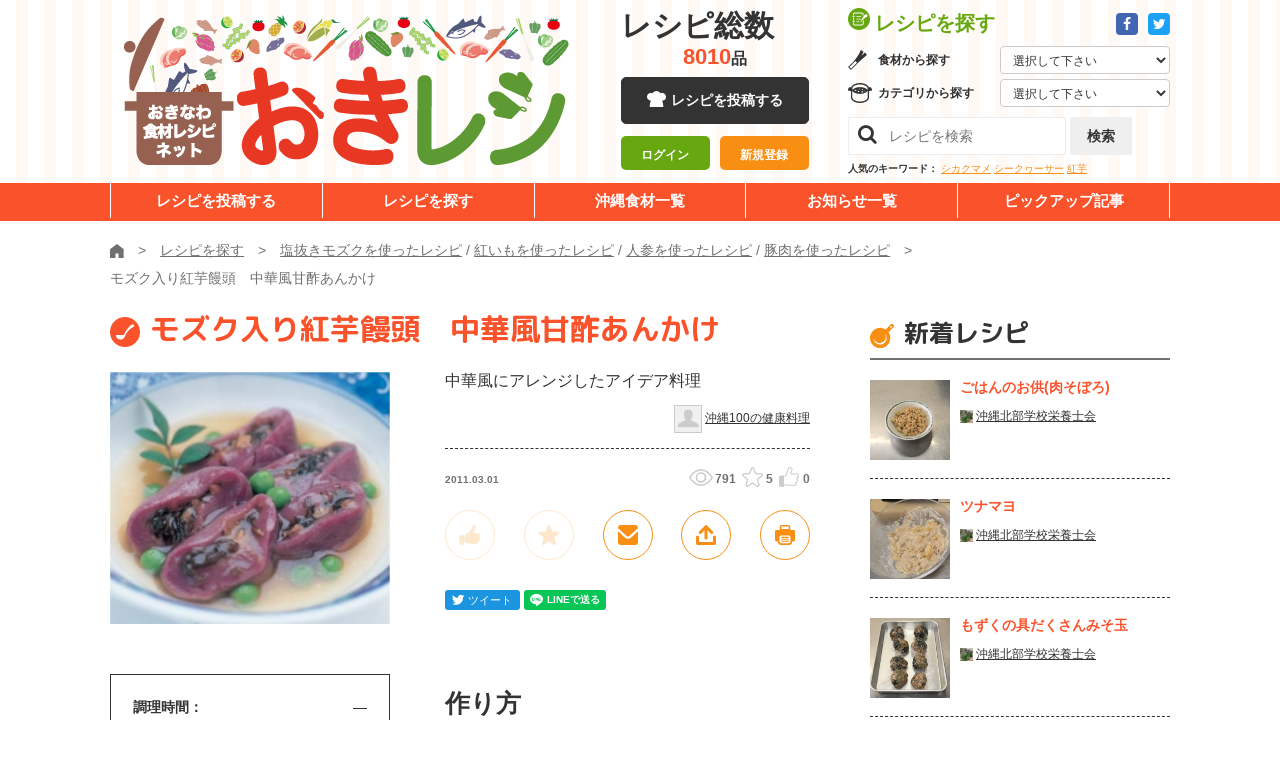

--- FILE ---
content_type: text/html; charset=UTF-8
request_url: https://www.okireci.net/recipe/1212/
body_size: 10640
content:
<!DOCTYPE html><html lang="ja">
  <head>
      <!-- Google Tag Manager -->
  <script>(function(w,d,s,l,i){w[l]=w[l]||[];w[l].push({'gtm.start':
  new Date().getTime(),event:'gtm.js'});var f=d.getElementsByTagName(s)[0],
  j=d.createElement(s),dl=l!='dataLayer'?'&l='+l:'';j.async=true;j.src=
  'https://www.googletagmanager.com/gtm.js?id='+i+dl;f.parentNode.insertBefore(j,f);
  })(window,document,'script','dataLayer','GTM-P964X76');</script>
  <!-- End Google Tag Manager -->
	<meta charset="UTF-8">
	<meta http-equiv="X-UA-Compatible" content="IE=edge">
	<meta name="viewport" content="width=device-width">
    <meta name="robots" content="noarchive" />
    <title>モズク入り紅芋饅頭　中華風甘酢あんかけ - 沖縄料理レシピなら おきレシ</title>        <meta name="description" content="中華風にアレンジしたアイデア料理 / 塩抜きモズク、紅いも、人参、豚肉を使ったレシピ" />
        <meta name="keywords" content="塩抜きモズク,紅いも,もち粉,干し椎茸,人参,たけのこ,豚肉,グリンピース,調味料A,みりん,豆板醤,ごま油,調味料B,鶏ガラスープ,みりん,ごま油,レシピ,沖縄" >
<meta name="twitter:card" content="summary" >
<meta name="twitter:title" content="モズク入り紅芋饅頭　中華風甘酢あんかけ" >
<meta name="twitter:description" content="中華風にアレンジしたアイデア料理 / 塩抜きモズク、紅いも、人参、豚肉を使ったレシピ" >
<meta name="twitter:url" content="https://www.okireci.net/recipe/1212/" >
<meta name="twitter:image" content="https://www.okireci.net/uploads/recipes/0001212/main.jpg" >
<meta name="twitter:site" content="@okireci" >    <meta property="og:type" content="food" />
    <meta property="og:site_name" content="沖縄料理レシピなら おきレシ" />
    <meta property="fb:page_id" content="182425741792185" />
    <meta property="og:image" content="https://www.okireci.net/uploads/recipes/0001212/main.jpg" />
<meta property="og:description" content="中華風にアレンジしたアイデア料理 / 塩抜きモズク、紅いも、人参、豚肉を使ったレシピ" />
    <link rel="alternate" type="application/rss+xml" title="RSS" href="/recipe/rss/" />
    <!--[if lt IE 9]><script src="/js/html5shiv.js"></script><![endif]-->
    <link rel="shortcut icon" href="/favicon.ico" />
    <link href="/css/recipe.css" media="all" rel="stylesheet" type="text/css" >    
	<link href="https://fonts.googleapis.com/css?family=M+PLUS+Rounded+1c:400,700,800&display=swap" rel="stylesheet">
	<link rel="stylesheet" href="/common/css/common.css">
	<link rel="stylesheet" href="/common/fa/css/font-awesome.min.css">

    <script src="//cdn.optimizely.com/js/2436040213.js"></script>

    <script type="text/javascript" src="/js/site.js"></script>

        <!-- in header -->
  </head>
  <body class="">
    <!-- Google Tag Manager (noscript) -->
    <noscript><iframe src="https://www.googletagmanager.com/ns.html?id=GTM-P964X76"
    height="0" width="0" style="display:none;visibility:hidden"></iframe></noscript>
    <!-- End Google Tag Manager (noscript) -->
	    <div class="l-drawer js-drawer">
	<button class="l-drawer__btn js-drawer__btn">
		<span class="l-drawer__btn__bar -b1"></span>
		<span class="l-drawer__btn__bar -b2"></span>
		<span class="l-drawer__btn__bar -b3"></span>
		<strong class="l-drawer__btn__label">メニュー</strong>
	</button>
	<div class="l-drawer__board">
		<nav class="l-drawer__head">
			<div class="l-drawer__head__sns">
				<a href="https://www.facebook.com/okireci" target="_blank" class="a-btn -icon -fb"><i class="fa fa-facebook" aria-label="Facebook"></i></a>
				<a href="https://twitter.com/okireci" target="_blank" class="a-btn -icon -twitter"><i class="fa fa-twitter" aria-label="Twitter"></i></a>
			</div>
			<div class="l-drawer__head__login is-hidden js-user-inactive">
				<div><a href="/mypage/login/#login" class="a-btn -block -size-10 -orange-white-white">ログイン</a></div>
				<div><a href="/mypage/login/#regist" class="a-btn -block -size-10 -white-orange">新規登録</a></div>
			</div>
			<div class="l-drawer__head__user is-hidden js-user-active">				
				<a href="/mypage/" class="l-drawer__head__user__mypage"><strong class="js-user-name"></strong></a>さん
                <a href="/mypage/logout/" class="l-drawer__head__user__logout">ログアウト</a>
			</div>
		</nav>
		<nav class="l-drawer__middle">
			<h2 class="l-drawer__middle__title">レシピを探す</h2>
			<div class="l-drawer__selectbox -gredient">
				<h3>食材から探す</h3>
							<form action="/search/" method="get">
				<select class="l-drawer__selectbox__select js-quicksearch" name="q">
					<option class="">選択して下さい</option>
					<option>ウンチェー</option>
					<option>モロヘイヤ</option>
					<option>サクナ</option>
					<option>レタス</option>
					<option>イーチョーバー</option>
					<option>オオタニワタリ</option>
					<option>クワンソウ</option>
					<option>カラシナ（シマナー）</option>
					<option>チシャナバー</option>
					<option>ニガナ</option>
					<option>ノビル</option>
					<option>ハンダマ</option>
					<option>フーチバー</option>
					<option>ンスナバー</option>
					<option>八重山カズラ</option>
					<option>葉ニンニク</option>
					<option>ミント</option>
					<option>バジル</option>
					<option>セージ</option>
					<option>タイム</option>
					<option>レモングラス</option>
					<option>タラゴン</option>
					<option>ローズマリー</option>
					<option>かぼちゃ</option>
					<option>ゴーヤー</option>
					<option>さやいんげん</option>
					<option>とうがん（シブイ）</option>
					<option>トマト</option>
					<option>ピーマン</option>
					<option>パパイヤ（野菜）</option>
					<option>ヘチマ（ナーべーラー）</option>
					<option>モーウイ</option>
					<option>島カボチャ</option>
					<option>にんじん</option>
					<option>島人参</option>
					<option>島ダイコン</option>
					<option>島らっきょう</option>
					<option>とうもろこし</option>
					<option>オクラ</option>
					<option>さといも（チンヌク）</option>
					<option>じゃがいも</option>
					<option>紅いも</option>
					<option>ヤマン（山いも）</option>
					<option>田芋（ターンム）</option>
					<option>すいか</option>
					<option>牛肉</option>
					<option>豚肉</option>
					<option>ミミガー</option>
					<option>クルマエビ</option>
					<option>グルクン</option>
					<option>アーサ</option>
					<option>もずく（スヌイ）</option>
					<option>海ぶどう</option>
					<option>マグロ</option>
					<option>シークヮーサー</option>
					<option>パインアップル</option>
					<option>パッションフルーツ</option>
					<option>パパイヤ（果物）</option>
					<option>マンゴー</option>
					<option>アセロラ</option>
					<option>アテモヤ</option>
					<option>スターフルーツ</option>
					<option>タンカン</option>
					<option>ドラゴンフルーツ</option>
					<option>びわ</option>
					<option>天草</option>
					<option>青切みかん</option>
					<option>島バナナ</option>
					<option>黒糖</option>
				</select>
            </form>
			</div>
			<div class="l-drawer__selectbox -category">
				<h3>カテゴリから探す</h3>
							<form action="/search/" method="get">
				<select class="l-drawer__selectbox__select js-quicksearch" name="cid">
					<option value="">選択して下さい</option>
					<option value="1">野菜のおかず</option>
					<option value="2">肉のおかず</option>
					<option value="3">魚介のおかず</option>
					<option value="12">チャンプルー</option>
					<option value="4">ごはんもの・カレー</option>
					<option value="5">パスタ・グラタン</option>
					<option value="6">そば・うどん他</option>
					<option value="7">サラダ・しりしりー</option>
					<option value="8">スープ・汁物</option>
					<option value="9">海藻・乾物</option>
					<option value="10">お弁当</option>
					<option value="11">お菓子・デザート</option>
					<option value="13">パン・サンドイッチ</option>
					<option value="14">ドリンク・カクテル</option>
					<option value="15">沖縄料理</option>
				</select>
            </form>
			</div>
			<div class="l-drawer__searchbox">
				<form action="/search/" method="get">
					<input class="l-drawer__searchbox__search" type="search" placeholder="レシピを検索" name="q">
					<button type="submit" class="l-drawer__searchbox__btn a-btn -gray -size-8">検索</button>
				</form>
			</div>
		</nav>
		<a href="/submit/" class="a-btn -black -block -size-12">レシピを投稿する</a>
		<nav class="l-drawer__menu">
			<ul>
				<li><a href="/search/">レシピを探す</a></li>
				<li><a href="/foods/">沖縄食材一覧</a></li>
				<li><a href="/news/">お知らせ一覧</a></li>
				<li><a href="/special/">ビックアップ記事</a></li>
			</ul>
		</nav>
	</div>
</div>
	    <div class="l-wrapper js-wrapper" id="top">
<!-- facebookボタン用ここから -->
<script>(function(d, s, id) {
  var js, fjs = d.getElementsByTagName(s)[0];
  if (d.getElementById(id)) return;
  js = d.createElement(s); js.id = id;
  js.src = "//connect.facebook.net/ja_JP/sdk.js#xfbml=1&version=v2.4&appId=419419162272194";
  fjs.parentNode.insertBefore(js, fjs);
}(document, 'script', 'facebook-jssdk'));</script>
<!-- facebookボタン用ここまで -->

    <div id="fb-root"></div>
<script>(function(d, s, id) {
  var js, fjs = d.getElementsByTagName(s)[0];
  if (d.getElementById(id)) return;
  js = d.createElement(s); js.id = id;
  js.src = "//connect.facebook.net/ja_JP/sdk.js#xfbml=1&version=v2.4&appId=1653860821524702";
  fjs.parentNode.insertBefore(js, fjs);
}(document, 'script', 'facebook-jssdk'));</script>
    <div class="container" id="overwrap">
      <div id="container-inner">

	<header class="l-header js-header">
	<div class="l-unit -bg-stripe">
		<div class="l-header__upper">
			<div class="l-unit__box -sp-pad l-header__upper__box">
				<div class="l-header__unit">
					<div class="l-header__logo"><a href="/"><img src="/common/images/layout/logo.png" alt="おきなわ食材レシピネット 「おきレシ」"></a></div>
					<div class="l-header__mid">
						<div class="l-header__num js-header-num">
							<dl>
								<dt>レシピ総数</dt><dd><strong class="js-total-recipes">-</strong>品</dd>
							</dl>
						</div>
						<a href="/submit/" class="a-btn -black -block -size-9 -icon-cock u-hidden-sp">レシピを投稿する</a>
						<div class="l-header__mid__login is-hidden js-user-inactive">
							<div><a href="/mypage/login/#login" class="a-btn -block -size-7-10 -green-white">ログイン</a></div>
							<div><a href="/mypage/login/#regist" class="a-btn -block -size-7-10 -mandarin-white">新規登録</a></div>
						</div>
						<div class="l-header__mid__user is-hidden js-user-active">
							ようこそ、<br>
                        <a href="/mypage/" class="l-header__mid__user__mypage"><strong class="js-user-name"></strong></a>さん
                        <a href="/mypage/logout/" class="l-header__mid__user__logout">ログアウト</a>
						</div>
					</div>
					<div class="l-header__console">
						<div class="l-header__console__head">
							<h2 class="l-header__console__title">レシピを探す</h2>
							<div class="l-header__console__sns">
								<a href="https://www.facebook.com/okireci" class="a-btn -icon -fb -size-1" target="_blank"><i class="fa fa-facebook" aria-label="Facebook"></i></a>
								<a href="https://twitter.com/okireci" class="a-btn -icon -twitter -size-1" target="_blank"><i class="fa fa-twitter" aria-label="Twitter"></i></a>
							</div>
						</div>
						<div class="l-header__selectbox -gredient">
							<h3>食材から探す</h3>
							<form action="/search/" method="get">
								<select class="l-header__selectbox__select js-quicksearch" name="q">
									<option value="">選択して下さい</option>
									<option>ウンチェー</option>
									<option>モロヘイヤ</option>
									<option>サクナ</option>
									<option>レタス</option>
									<option>イーチョーバー</option>
									<option>オオタニワタリ</option>
									<option>クワンソウ</option>
									<option>カラシナ（シマナー）</option>
									<option>チシャナバー</option>
									<option>ニガナ</option>
									<option>ノビル</option>
									<option>ハンダマ</option>
									<option>フーチバー</option>
									<option>ンスナバー</option>
									<option>八重山カズラ</option>
									<option>葉ニンニク</option>
									<option>ミント</option>
									<option>バジル</option>
									<option>セージ</option>
									<option>タイム</option>
									<option>レモングラス</option>
									<option>タラゴン</option>
									<option>ローズマリー</option>
									<option>かぼちゃ</option>
									<option>ゴーヤー</option>
									<option>さやいんげん</option>
									<option>とうがん（シブイ）</option>
									<option>トマト</option>
									<option>ピーマン</option>
									<option>パパイヤ（野菜）</option>
									<option>ヘチマ（ナーべーラー）</option>
									<option>モーウイ</option>
									<option>島カボチャ</option>
									<option>にんじん</option>
									<option>島人参</option>
									<option>島ダイコン</option>
									<option>島らっきょう</option>
									<option>とうもろこし</option>
									<option>オクラ</option>
									<option>さといも（チンヌク）</option>
									<option>じゃがいも</option>
									<option>紅いも</option>
									<option>ヤマン（山いも）</option>
									<option>田芋（ターンム）</option>
									<option>すいか</option>
									<option>牛肉</option>
									<option>豚肉</option>
									<option>ミミガー</option>
									<option>クルマエビ</option>
									<option>グルクン</option>
									<option>アーサ</option>
									<option>もずく（スヌイ）</option>
									<option>海ぶどう</option>
									<option>マグロ</option>
									<option>シークヮーサー</option>
									<option>パインアップル</option>
									<option>パッションフルーツ</option>
									<option>パパイヤ（果物）</option>
									<option>マンゴー</option>
									<option>アセロラ</option>
									<option>アテモヤ</option>
									<option>スターフルーツ</option>
									<option>タンカン</option>
									<option>ドラゴンフルーツ</option>
									<option>びわ</option>
									<option>天草</option>
									<option>青切みかん</option>
									<option>島バナナ</option>
									<option>黒糖</option>
								</select>
							</form>
						</div>
						<div class="l-header__selectbox -category">
							<h3>カテゴリから探す</h3>
							<form action="/search/" method="get">
								<select class="l-header__selectbox__select js-quicksearch" name="cid">
									<option value="">選択して下さい</option>
									<option value="1">野菜のおかず</option>
									<option value="2">肉のおかず</option>
									<option value="3">魚介のおかず</option>
									<option value="12">チャンプルー</option>
									<option value="4">ごはんもの・カレー</option>
									<option value="5">パスタ・グラタン</option>
									<option value="6">そば・うどん他</option>
									<option value="7">サラダ・しりしりー</option>
									<option value="8">スープ・汁物</option>
									<option value="9">海藻・乾物</option>
									<option value="10">お弁当</option>
									<option value="11">お菓子・デザート</option>
									<option value="13">パン・サンドイッチ</option>
									<option value="14">ドリンク・カクテル</option>
									<option value="15">沖縄料理</option>
								</select>
							</form>
						</div>
						<div class="l-header__searchbox">
							<form action="/search/" method="get">
								<input class="l-header__searchbox__search" name="q" type="search" placeholder="レシピを検索">
								<button type="submit" class="l-header__searchbox__btn a-btn -gray -size-8">検索</button>
							</form>
						</div>
						<dl class="l-header__keywords">
							<dt>人気のキーワード：</dt>
							<dd>
								<a href="/search/?q=%E3%82%B7%E3%82%AB%E3%82%AF%E3%83%9E%E3%83%A1">シカクマメ</a>
								<a href="/search/?q=%E3%82%B7%E3%83%BC%E3%82%AF%E3%83%AE%E3%83%BC%E3%82%B5%E3%83%BC">シークヮーサー</a>
								<a href="/search/?q=%E7%B4%85%E8%8A%8B">紅芋</a>
							</dd>
						</dl>
					</div>
				</div>
			</div>
		</div>
		<nav class="l-header__nav">
			<div class="l-unit__box l-header__nav__box">
				<ul>
					<li><a href="/submit/">レシピを投稿する</a></li>
					<li><a href="/search/">レシピを探す</a></li>
					<li><a href="https://kuwachii-okinawa.com/agri-db/" target="_blank" rel="noopener noreferrer">沖縄食材一覧</a></li>
					<li><a href="/news/">お知らせ一覧</a></li>
					<li><a href="/special/">ピックアップ記事</a></li>
				</ul>
			</div>
		</nav>
	</div>
</header>



	    <div id="fb-root"></div>
<script type="text/javascript">
var recipe_id = 1212;

window.fbAsyncInit = function() {
    FB.init({
      appId:  '370091413058705',
      status: true,
      cookie: true,
      xfbml:  true
    });
};

(function(d){
    var js, id = 'facebook-jssdk', ref = d.getElementsByTagName('script')[0];
    if (d.getElementById(id)) {return;}
    js = d.createElement('script'); js.id = id; js.async = true;
    js.src = "//connect.facebook.net/ja_JP/all.js#xfbml=1&appId=370091413058705";
    ref.parentNode.insertBefore(js, ref);
}(document));
</script>

	<div class="l-unit">
		<div class="l-unit__box -sp-pad">
			<div class="m-breadcrumb">
				<ul itemscope="" itemtype="https://schema.org/BreadcrumbList">
					<li itemprop="itemListElement" itemscope="" itemtype="https://schema.org/ListItem"><a itemprop="item" href="/"><img itemprop="name" content="ホーム" src="/common/images/icons/home.svg" alt="ホーム"></a><meta itemprop="position" content="1"></li>
					<li itemprop="itemListElement" itemscope="" itemtype="https://schema.org/ListItem"><a itemprop="item" href="/search/"><span itemprop="name">レシピを探す</span></a><meta itemprop="position" content="2"></li>
										<li itemprop="itemListElement" itemscope="" itemtype="https://schema.org/ListItem">
														<a itemprop="item" href="/search/?q=%E5%A1%A9%E6%8A%9C%E3%81%8D%E3%83%A2%E3%82%BA%E3%82%AF" itemprop="url"><span itemprop="name">塩抜きモズクを使ったレシピ</span></a>
				 / 										<a itemprop="item" href="/search/?q=%E7%B4%85%E3%81%84%E3%82%82" itemprop="url"><span itemprop="name">紅いもを使ったレシピ</span></a>
				 / 										<a itemprop="item" href="/search/?q=%E4%BA%BA%E5%8F%82" itemprop="url"><span itemprop="name">人参を使ったレシピ</span></a>
				 / 										<a itemprop="item" href="/search/?q=%E8%B1%9A%E8%82%89" itemprop="url"><span itemprop="name">豚肉を使ったレシピ</span></a>
													<meta itemprop="position" content="3">
					</li>
									<li itemprop="itemListElement" itemscope="" itemtype="https://schema.org/ListItem" class="active"><span itemprop="name">モズク入り紅芋饅頭　中華風甘酢あんかけ</span><meta itemprop="position" content="4"></li>
				</ul>
			</div>
		</div>
	</div>
	<div class="l-unit">
		<div class="l-unit__box -has-2col -sp-pad">
			<div itemscope itemtype="http://data-vocabulary.org/Recipe" class="l-unit__main">
				
				<div class="m-recipebox -detail">
					<date class="m-recipebox__date u-hidden-pc">2011.03.01</date>
					<h1 itemprop="name" class="m-recipebox__title a-heading -type-01 -orange -icon-otama -left -small">モズク入り紅芋饅頭　中華風甘酢あんかけ					</h1>
					 
											 
    
										
					<div class="m-recipebox__main">
						
						
						
						<div class="m-recipebox__thumb"><img src="/uploads/recipes/0001212/main.jpg" width="300" height="270" alt="モズク入り紅芋饅頭　中華風甘酢あんかけ" itemprop="photo" /></div>
						<div class="m-recipebox__cont">
							<p class="m-recipebox__desc" itemprop="summary">中華風にアレンジしたアイデア料理</p>
							<div class="m-recipebox__user">
								<img src="/img/noicon28x28.png" class="m-recipebox__user__icon">
								<a href="/mypage/index/id/63" class="m-card__user__link" itemprop="author" content="沖縄100の健康料理">沖縄100の健康料理</a>
							</div>
							
							<div class="m-recipebox__metabox">
								<date class="m-recipebox__date u-hidden-sp">2011.03.01</date>
								<div class="m-recipebox__meta">
									<div class="m-scores -type-02">
										<div class="m-scores__score -view">791</div>
										<div class="m-scores__score -star js-recipe-fav-count">5</div>
										<div class="m-scores__score -like js-recipe-joto-count">0</div>
									</div>
								</div>
							</div>
							
	
							
							<div class="m-recipebox__menu">
								<button class="m-recipebox__item js-recipe-joto js-tooltip " id="btn-joto" rel="tooltip" data-title="じょーとー！" data-toggle="button" disabled="disabled"><img src="/common/images/icons/recipe_good.svg" alt=""></button>
								<button class="m-recipebox__item js-recipe-fav js-tooltip " id="btn-favorite" rel="tooltip" data-title="お気に入り" data-toggle="button" disabled="disabled"><img src="/common/images/icons/recipe_star.svg" alt=""></button>
								<a class="m-recipebox__item js-modal-open js-tooltip" href="#form-mail" data-title="このレシピをメールで送る"><img src="/common/images/icons/recipe_mail.svg" alt=""></a>
								<a class="m-recipebox__item js-modal-open js-tooltip" href="#embed" data-title="共有する"><img src="/common/images/icons/recipe_share.svg" alt="共有する"></a>
								<button class="m-recipebox__item js-recipe-print js-tooltip" data-title="印刷する"><img src="/common/images/icons/recipe_print.svg" alt="印刷する"></button>
							</div>
							<div class="m-recipebox__sns">
								<div class="m-recipebox__sns__item">
									<iframe id="twitter-widget-0" scrolling="no" frameborder="0" allowtransparency="true" class="twitter-share-button twitter-share-button-rendered twitter-tweet-button" style="position: static; visibility: visible; width: 75px; height: 20px;" title="Twitter Tweet Button" src="https://platform.twitter.com/widgets/tweet_button.097c1f5038f9e8a0d62a39a892838d66.ja.html#dnt=false&amp;id=twitter-widget-0&amp;lang=ja&amp;original_referer="></iframe>
									<script async="" src="https://platform.twitter.com/widgets.js" charset="utf-8"></script>
								</div>
								<div class="m-recipebox__sns__item">
									<div class="fb-like fb_iframe_widget" data-width="" data-layout="button_count" data-action="like" data-size="small" data-show-faces="true" data-share="true" fb-xfbml-state="rendered" fb-iframe-plugin-query="action=like&amp;app_id=370091413058705&amp;container_width=0&amp;href=https%3A%2F%2Fdevelopers.facebook.com%2Fdocs%2Fplugins%2F&amp;layout=button_count&amp;locale=ja_JP&amp;sdk=joey&amp;share=true&amp;show_faces=true&amp;size=small"><span style="vertical-align: bottom; width: 153px; height: 20px;"><iframe name="f2b6e4aa0861f68" width="1000px" height="1000px" title="fb:like Facebook Social Plugin" frameborder="0" allowtransparency="true" allowfullscreen="true" scrolling="no" allow="encrypted-media" src="https://www.facebook.com/v4.0/plugins/like.php?action=like&amp;app_id=370091413058705&amp;channel=https%3A%2F%2Fstaticxx.facebook.com%2Fconnect%2Fxd_arbiter.php%3Fversion%3D44%23cb%3Df7f4f7636c5fd4%26domain%3Dlocalhost%26origin%3Dhttp%253A%252F%252Flocalhost%253A3000%252Ff6f49e7609a90c%26relation%3Dparent.parent&amp;container_width=0&amp;href=https%3A%2F%2Fdevelopers.facebook.com%2Fdocs%2Fplugins%2F&amp;layout=button_count&amp;locale=ja_JP&amp;sdk=joey&amp;share=true&amp;show_faces=true&amp;size=small" style="border: none; visibility: visible; width: 153px; height: 20px;" class=""></iframe></span></div>
								</div>
								<div class="m-recipebox__sns__item">
									<!---<iframe data-lang="ja" data-type="share-a" data-ver="3" data-url="https://social-plugins.line.me/ja/how_to_install#lineitbutton" data-color="default" data-size="small" data-count="false" data-line-it-id="0" scrolling="no" frameborder="0" allowtransparency="true" style="width: 83px; height: 20px; visibility: visible; position: static !important; opacity: 1 !important;" class="line-it-button" src="https://social-plugins.line.me/widget/share?url=https%3A%2F%2Fsocial-plugins.line.me%2Fja%2Fhow_to_install%23lineitbutton&amp;buttonType=share-a&amp;size=small&amp;count=false&amp;color=default&amp;lang=ja&amp;type=share&amp;ver=3&amp;id=0&amp;origin=" title="Share this page on LINE."></iframe>
									<script src="https://d.line-scdn.net/r/web/social-plugin/js/thirdparty/loader.min.js" async="async" defer="defer"></script>--->
									<script language="JavaScript">
									  function line_button_tag(){
									    var tag= "<div class='line-it-button' data-lang='ja' data-type='share-a' data-ver='2' data-url='{0}' style='display: none;'></div>";
									    tag = tag.replace(/\{0\}/g, location.href);
									    return tag;
									  }
									</script>
									<script language="JavaScript">document.write(line_button_tag());</script>
									<script src="https://d.line-scdn.net/r/web/social-plugin/js/thirdparty/loader.min.js" async="async" defer="defer"></script>
								</div>
							</div>
						</div>
					</div>
				</div>
				
				<div class="o-recipe-detail">
					<div class="o-recipe-detail__main">
						<div class="o-recipe-detail__ingredients">
							<div class="m-recipe-info">
								<table class="m-recipe-info__table">
									<tr><th>調理時間：</th><td>	      &mdash;
	      </td></tr>
									<tr><th>カロリー：</th><td> 	      &mdash; Kcal
	      </td></tr>
								</table>
							</div>
						
			
<h2 class="a-heading -type-02 u-mt30">材料
		<span class="a-heading__small">（<span itemprop="yield">4人分</span>）</span>
	      </h2>
						
							<table class="m-ingredients">
	  	  	  <tr itemprop="ingredient" itemscope itemtype="http://data-vocabulary.org/RecipeIngredient">
	    <th class="ing-name" itemprop="name">
	                    塩抜きモズク	    </th>
	    <td class="ing-amount" itemprop="amount">80g</td>
	  </tr>
	  	  	  	  <tr itemprop="ingredient" itemscope itemtype="http://data-vocabulary.org/RecipeIngredient">
	    <th class="ing-name" itemprop="name">
	                    紅いも	    </th>
	    <td class="ing-amount" itemprop="amount">1個</td>
	  </tr>
	  	  	  	  <tr itemprop="ingredient" itemscope itemtype="http://data-vocabulary.org/RecipeIngredient">
	    <th class="ing-name" itemprop="name">
	                    もち粉	    </th>
	    <td class="ing-amount" itemprop="amount">150g</td>
	  </tr>
	  	  	  	  <tr itemprop="ingredient" itemscope itemtype="http://data-vocabulary.org/RecipeIngredient">
	    <th class="ing-name" itemprop="name">
	                    干し椎茸	    </th>
	    <td class="ing-amount" itemprop="amount">2枚</td>
	  </tr>
	  	  	  	  <tr itemprop="ingredient" itemscope itemtype="http://data-vocabulary.org/RecipeIngredient">
	    <th class="ing-name" itemprop="name">
	                    人参	    </th>
	    <td class="ing-amount" itemprop="amount">30g</td>
	  </tr>
	  	  	  	  <tr itemprop="ingredient" itemscope itemtype="http://data-vocabulary.org/RecipeIngredient">
	    <th class="ing-name" itemprop="name">
	                    たけのこ	    </th>
	    <td class="ing-amount" itemprop="amount">30g</td>
	  </tr>
	  	  	  	  <tr itemprop="ingredient" itemscope itemtype="http://data-vocabulary.org/RecipeIngredient">
	    <th class="ing-name" itemprop="name">
	                    豚肉	    </th>
	    <td class="ing-amount" itemprop="amount">40g</td>
	  </tr>
	  	  	  	  <tr itemprop="ingredient" itemscope itemtype="http://data-vocabulary.org/RecipeIngredient">
	    <th class="ing-name" itemprop="name">
	                    グリンピース	    </th>
	    <td class="ing-amount" itemprop="amount">30g</td>
	  </tr>
	  	  	  	  <tr>
	    <th colspan="2">■調味料A</th>
	  </tr>
	  	  	  	  <tr itemprop="ingredient" itemscope itemtype="http://data-vocabulary.org/RecipeIngredient">
	    <th class="ing-name" itemprop="name">
	                    だし汁	    </th>
	    <td class="ing-amount" itemprop="amount">1カップ</td>
	  </tr>
	  	  	  	  <tr itemprop="ingredient" itemscope itemtype="http://data-vocabulary.org/RecipeIngredient">
	    <th class="ing-name" itemprop="name">
	                    砂糖	    </th>
	    <td class="ing-amount" itemprop="amount">大さじ3</td>
	  </tr>
	  	  	  	  <tr itemprop="ingredient" itemscope itemtype="http://data-vocabulary.org/RecipeIngredient">
	    <th class="ing-name" itemprop="name">
	                    しょう油	    </th>
	    <td class="ing-amount" itemprop="amount">大さじ3</td>
	  </tr>
	  	  	  	  <tr itemprop="ingredient" itemscope itemtype="http://data-vocabulary.org/RecipeIngredient">
	    <th class="ing-name" itemprop="name">
	                    みりん	    </th>
	    <td class="ing-amount" itemprop="amount">大さじ1</td>
	  </tr>
	  	  	  	  <tr itemprop="ingredient" itemscope itemtype="http://data-vocabulary.org/RecipeIngredient">
	    <th class="ing-name" itemprop="name">
	                    味噌	    </th>
	    <td class="ing-amount" itemprop="amount">小さじ1/2</td>
	  </tr>
	  	  	  	  <tr itemprop="ingredient" itemscope itemtype="http://data-vocabulary.org/RecipeIngredient">
	    <th class="ing-name" itemprop="name">
	                    豆板醤	    </th>
	    <td class="ing-amount" itemprop="amount">少量</td>
	  </tr>
	  	  	  	  <tr itemprop="ingredient" itemscope itemtype="http://data-vocabulary.org/RecipeIngredient">
	    <th class="ing-name" itemprop="name">
	                    ごま油	    </th>
	    <td class="ing-amount" itemprop="amount">大さじ2</td>
	  </tr>
	  	  	  	  <tr>
	    <th colspan="2">■調味料B(甘酢あん)</th>
	  </tr>
	  	  	  	  <tr itemprop="ingredient" itemscope itemtype="http://data-vocabulary.org/RecipeIngredient">
	    <th class="ing-name" itemprop="name">
	                    鶏ガラスープ	    </th>
	    <td class="ing-amount" itemprop="amount">3/4カップ</td>
	  </tr>
	  	  	  	  <tr itemprop="ingredient" itemscope itemtype="http://data-vocabulary.org/RecipeIngredient">
	    <th class="ing-name" itemprop="name">
	                    砂糖	    </th>
	    <td class="ing-amount" itemprop="amount">大さじ3</td>
	  </tr>
	  	  	  	  <tr itemprop="ingredient" itemscope itemtype="http://data-vocabulary.org/RecipeIngredient">
	    <th class="ing-name" itemprop="name">
	                    しょう油	    </th>
	    <td class="ing-amount" itemprop="amount">大さじ2</td>
	  </tr>
	  	  	  	  <tr itemprop="ingredient" itemscope itemtype="http://data-vocabulary.org/RecipeIngredient">
	    <th class="ing-name" itemprop="name">
	                    みりん	    </th>
	    <td class="ing-amount" itemprop="amount">大さじ1</td>
	  </tr>
	  	  	  	  <tr itemprop="ingredient" itemscope itemtype="http://data-vocabulary.org/RecipeIngredient">
	    <th class="ing-name" itemprop="name">
	                    酢	    </th>
	    <td class="ing-amount" itemprop="amount">大さじ2</td>
	  </tr>
	  	  	  	  <tr itemprop="ingredient" itemscope itemtype="http://data-vocabulary.org/RecipeIngredient">
	    <th class="ing-name" itemprop="name">
	                    ごま油	    </th>
	    <td class="ing-amount" itemprop="amount">大さじ2</td>
	  </tr>
	  	  	  	  <tr itemprop="ingredient" itemscope itemtype="http://data-vocabulary.org/RecipeIngredient">
	    <th class="ing-name" itemprop="name">
	                    片栗粉	    </th>
	    <td class="ing-amount" itemprop="amount">大さじ1</td>
	  </tr>
	  	  							</table>
						
							<!-- <h3 class="a-heading -type-04 u-mt30">野菜類</h3> -->
						</div>
						<div class="o-recipe-detail__instructions">
						
							<h2 class="a-heading -type-02">作り方</h2>
						
							<div class="m-instructions">
      								<div class="m-instructions__item">
																			<div class="m-instructions__desc"> 干ししいたけは水でもどし、にんじん・たけのこ・豚肉をみじん切りにする。</div>
								</div>
      								<div class="m-instructions__item">
																			<div class="m-instructions__desc"> 鍋にごま油大さじ2を入れ、1.の材料を炒めて、調味料Aを入れ煮詰め、仕上げにモズクを入れる。まぜて火を止めて冷まし、ざるにあげて汁気を切る。</div>
								</div>
      								<div class="m-instructions__item">
																			<div class="m-instructions__desc"> 紅いもは茹でて裏ごししてもち粉と混ぜ、耳たぶ位の固さに練る。60g位の大きさに分けて、ラップの上で薄くのばし、2.を中心において包み15分蒸す。</div>
								</div>
      								<div class="m-instructions__item">
																			<div class="m-instructions__desc"> 鍋に調味料Bの中華風甘酢あん調味料を入れて温め、片栗粉大さじ1を水で溶かして加えとろみをつける。</div>
								</div>
      								<div class="m-instructions__item">
																			<div class="m-instructions__desc"> 蒸した饅頭のラップをはずして器に取り、中華風甘酢あんをかけて、上からボイルしたグリンピースを散らす。</div>
								</div>
      							</div>
						</div>
					</div>
					
  					<div class="o-recipe-detail__point m-recipe-point">
						<h2 class="m-recipe-point__heading">お料理のポイント</h2>
    <p class="m-recipe-point__desc">
      ・沖縄モズクとアントシアニンを含む紅イモとの取り合わせは、沖縄を代表する健康食材を組み合わせて中華風にアレンジした料理。    </p>
  </div>
    
  
					<div class="o-recipe-detail__comment-box">
						<div class="o-recipe-detail__report">
							<div class="m-comment-input -report" enctype="multipart/form-data" action="/recipe/report-edit/" method="post">
								<h2 class="m-comment-input__heading a-heading -icon-report -green -type-07">まーさんレポート</h2>
								  
  
	  	  <p class="u-center">
	    <a href="/mypage/login/" class="a-btn -green-white -block -size-8a u-mt15">レポートするにはログインが必要です</a>
	  </p>
	  							</div>
						</div>
						
						
						
						
						<div class="o-recipe-detail__comment">
							<div class="m-comment-input">
								<h2 class="m-comment-input__heading a-heading -icon-comment-green -green -type-07">コメント</h2>
								
								
																
							</div>
					
	  	  <p class="u-center">
	    <a href="/mypage/login/" class="a-btn -green-white -block -size-8a u-mt15">コメントするにはログインが必要です</a>
	  </p>
	  						</div>
					</div>
					<div class="o-recipe-detail__database u-mt40">
						<h2 class="a-heading -type-02 -has-logo"><img src="/common/images/logo_kuwachii.png" alt="くゎっちーおきなわ！沖縄食材情報サイト" class="a-heading__logo">食材データベース<span class="a-heading__small">（外部リンク）</span></h2>
						<div class="o-recipe-detail__database__links js-foods">
							  <div class="o-recipe-detail__database__item">
        <a href="https://kuwachii-okinawa.com/agricultural/4869/" target="_blank" class="a-food-label">塩抜きモズク</a>
<a href="https://kuwachii-okinawa.com/agricultural/2564/" target="_blank" class="a-food-label">紅いも</a>
<a href="https://kuwachii-okinawa.com/agricultural/7646/" target="_blank" class="a-food-label">人参</a>
<a href="https://kuwachii-okinawa.com/agricultural/4897/" target="_blank" class="a-food-label">豚肉</a>
  </div>
  						</div>
					</div>
					<div class="o-recipe-detail__others">
						<h2 class="a-heading -type-02">同じ食材のレシピ</h2>
						
					    


<div class="m-card -type-03">
	<div class="m-card__flex">
		<a href="/recipe/8182/" class="m-card__thumb"><picture class="m-card__bgthumb" style="background-image:url(/uploads/recipes/0008182/main.jpg);" alt="海人の町糸満市立保育所のセーイカいか墨汁"></picture></a>
		<div class="m-card__text">
			<date class="m-card__date">2015.01.22</date>
			<a href="/recipe/8182/" class="m-card__title">喜屋武保育所 ぬちぐすい スープ</a>
			<p class="m-card__desc u-hidden-sp">海人の町糸満市立保育所のセーイカいか墨汁</p>
		</div>
	</div>
</div>






<div class="m-card -type-03">
	<div class="m-card__flex">
		<a href="/recipe/9909/" class="m-card__thumb"><picture class="m-card__bgthumb" style="background-image:url(/uploads/recipes/0009909/main.jpg);" alt="ンジャナの苦味をカツオ粉にまぶす事により和らげ、カーブチーの果汁をプラスしてみました。ンジャナの香りとカーブチーの香りがとても爽やかです。#おきレシコンテスト"></picture></a>
		<div class="m-card__text">
			<date class="m-card__date">2020.09.21</date>
			<a href="/recipe/9909/" class="m-card__title">ンジャナのカーブチーあえ</a>
			<p class="m-card__desc u-hidden-sp">ンジャナの苦味をカツオ粉にまぶす事により和らげ、カーブチーの果汁をプラスしてみました。ンジャナの香りとカーブチーの香りがとても爽やかです。#おきレシコンテスト</p>
		</div>
	</div>
</div>






<div class="m-card -type-03">
	<div class="m-card__flex">
		<a href="/recipe/9873/" class="m-card__thumb"><picture class="m-card__bgthumb" style="background-image:url(/uploads/recipes/0009873/main.jpg);" alt="チキナー風味がクセに#おきレシコンテスト"></picture></a>
		<div class="m-card__text">
			<date class="m-card__date">2020.09.12</date>
			<a href="/recipe/9873/" class="m-card__title">チキナーとエリンギのペペロンチーノ</a>
			<p class="m-card__desc u-hidden-sp">チキナー風味がクセに#おきレシコンテスト</p>
		</div>
	</div>
</div>






<div class="m-card -type-03">
	<div class="m-card__flex">
		<a href="/recipe/9929/" class="m-card__thumb"><picture class="m-card__bgthumb" style="background-image:url(/uploads/recipes/0009929/main.jpg);" alt="#おきレシコンテスト"></picture></a>
		<div class="m-card__text">
			<date class="m-card__date">2020.09.27</date>
			<a href="/recipe/9929/" class="m-card__title">人参しりしりのキッシュ</a>
			<p class="m-card__desc u-hidden-sp">#おきレシコンテスト</p>
		</div>
	</div>
</div>



						
						
					</div>
				</div>
				
				
				
				
			
			</div>
			<div class="l-unit__side">
			<aside id="sidebar" class="js-sidebar"></aside>
			</div>
		</div>
	</div>

      


<!-- メールで送るフォーム -->
<div id="form-mail" class="l-modal js-modal">
	<div class="l-modal__positioner">
		<button class="l-modal__close js-modal-closer" title="閉じる" aria-label="閉じる"><span class="l-modal__close__bar"></span><span class="l-modal__close__bar"></span></button>
		<div class="l-modal__main js-modal-main">
		</div>
	</div>
</div>

<!-- 埋め込みコード表示用フォーム -->
<div id="embed" class="l-modal js-modal">
	<div class="l-modal__positioner">
		<button class="l-modal__close js-modal-closer" title="閉じる" aria-label="閉じる"><span class="l-modal__close__bar"></span><span class="l-modal__close__bar"></span></button>
		<div class="l-modal__main js-modal-main">
		
		</div>
	</div>
</div>


	<div class="l-unit">
	<footer class="l-footer">		
		<div class="l-footer__upper">
			<div class="l-unit__box u-pos-rel">
				<a href="#top" class="l-footer__top">TOP</a>
				<div class="l-footer__menu">
					<nav class="l-footer__nav">
						<ul>
							<li><a href="/help/">ヘルプ</a></li>
							<li><a href="/privacy/">個人情報の取り扱いについて</a></li>
							<li><a href="/agreement/">ご利用規約</a></li>
							<!-- <li><a href="/contact/">お問い合わせ</a></li> -->
							<li><a href="/introduction/">おきレシとは？</a></li>
							<li><a href="/administration/">チームおきレシについて</a></li>
						</ul>
					</nav>
				</div>
			</div>
		</div>
		<div class="l-footer__lower">		
			<div class="l-unit__box l-footer__lower__box">
				<div class="l-footer__desc">沖縄県農林水産部県産食材<br class="u-hidden-pc">活用促進のためのレシピ普及事業</div>
				<div class="l-footer__copyright">Copyright &copy; 2011–2 Okireci.All Rights Reserved.</div>
			</div>
		</div>
	</footer>
</div>




<script type="text/javascript">
  (function () {
    var tagjs = document.createElement("script");
    var s = document.getElementsByTagName("script")[0];
    tagjs.async = true;
    tagjs.src = "//s.yjtag.jp/tag.js#site=6qe1Pyk";
    s.parentNode.insertBefore(tagjs, s);
  }());
</script>
<noscript>
  <iframe src="//b.yjtag.jp/iframe?c=6qe1Pyk" width="1" height="1" frameborder="0" scrolling="no" marginheight="0" marginwidth="0"></iframe>
</noscript>

    <!-- Piwik -->
   <!-- <script type="text/javascript">
      var _paq = _paq || [];
      _paq.push(['trackPageView']);
      _paq.push(['enableLinkTracking']);
      (function() {
        var u="//piwik.okireci.net/";
        _paq.push(['setTrackerUrl', u+'piwik.php']);
        _paq.push(['setSiteId', 1]);
        var d=document, g=d.createElement('script'), s=d.getElementsByTagName('script')[0];
        g.type='text/javascript'; g.async=true; g.defer=true; g.src=u+'piwik.js'; s.parentNode.insertBefore(g,s);
      })();
    </script>
    <noscript><p><img src="//piwik.okireci.net/piwik.php?idsite=1" style="border:0;" alt="" /></p></noscript> -->
    <!-- End Piwik Code -->  


    </div>
<script src="/common/js/common.min.js"></script>
  </body>
</html>


--- FILE ---
content_type: image/svg+xml
request_url: https://www.okireci.net/common/images/icons/comment_green.svg
body_size: 595
content:
<svg xmlns="http://www.w3.org/2000/svg" width="43.59" height="33.172" viewBox="0 0 43.59 33.172">
  <g id="コメントアイコン7" transform="translate(0 -61.18)">
    <path id="パス_79" data-name="パス 79" d="M115.883,200.464a2.2,2.2,0,1,0,2.2,2.2A2.2,2.2,0,0,0,115.883,200.464Z" transform="translate(-103.893 -127.237)" fill="#67a710"/>
    <path id="パス_80" data-name="パス 80" d="M229.727,200.464a2.2,2.2,0,1,0,2.2,2.2A2.2,2.2,0,0,0,229.727,200.464Z" transform="translate(-207.933 -127.237)" fill="#67a710"/>
    <path id="パス_81" data-name="パス 81" d="M343.558,200.464a2.2,2.2,0,1,0,2.2,2.2A2.2,2.2,0,0,0,343.558,200.464Z" transform="translate(-311.959 -127.237)" fill="#67a710"/>
    <path id="パス_82" data-name="パス 82" d="M43.587,75.211a14.172,14.172,0,0,0-4.14-9.917,13.873,13.873,0,0,0-9.906-4.115h-15.5a14.045,14.045,0,1,0,0,28.09H26.807a.43.43,0,0,1,.365.158.587.587,0,0,1,.052.489,6.045,6.045,0,0,1-.687,1.341c-.31.511-.595.941-.657,1.033-.432.648-.581,1.2-.42,1.547a1.042,1.042,0,0,0,.9.483,5.548,5.548,0,0,0,.6.031c.11,0,.219,0,.313-.011a18.7,18.7,0,0,0,3.885-.71,17.4,17.4,0,0,0,8.159-5.161c2.8-3.228,4.28-7.7,4.274-12.946Zm-4.346,8.781a13.68,13.68,0,0,1-6.486,6.283,16.384,16.384,0,0,1-3.136,1.115l-.284.069.184-.4a4.643,4.643,0,0,0,.187-.439,3.454,3.454,0,0,0,.208-1.092,2.57,2.57,0,0,0-.237-1.075,2.811,2.811,0,0,0-1.3-1.306,4.687,4.687,0,0,0-2.137-.442H14.046a11.481,11.481,0,0,1,0-22.961h15.5a11.358,11.358,0,0,1,8.09,3.361,11.64,11.64,0,0,1,3.392,8.132v.287A18.808,18.808,0,0,1,39.241,83.992Z" transform="translate(0 0)" fill="#67a710"/>
  </g>
</svg>


--- FILE ---
content_type: image/svg+xml
request_url: https://www.okireci.net/common/images/icons/recipe_print.svg
body_size: 421
content:
<svg id="グループ_639" data-name="グループ 639" xmlns="http://www.w3.org/2000/svg" width="27.373" height="27.373" viewBox="0 0 27.373 27.373">
  <path id="パス_142" data-name="パス 142" d="M25.32,6.706H21.19a2.568,2.568,0,0,0-.182-.2V2.656A2.737,2.737,0,0,0,18.2,0H9.169a2.737,2.737,0,0,0-2.8,2.656V6.51a2.561,2.561,0,0,0-.182.2H2.053A2.059,2.059,0,0,0,0,8.759v11.7a2.059,2.059,0,0,0,2.053,2.053H3.866v.068a4.8,4.8,0,0,0,4.79,4.79H18.716a4.8,4.8,0,0,0,4.79-4.79v-.068H25.32a2.059,2.059,0,0,0,2.053-2.053V8.759A2.059,2.059,0,0,0,25.32,6.706ZM8.431,2.656a.72.72,0,0,1,.738-.7H18.2a.72.72,0,0,1,.738.7V5.624q-.156-.013-.316-.013H8.747q-.16,0-.316.013Zm12.68,19.858v.068a2.4,2.4,0,0,1-2.4,2.4H8.657a2.4,2.4,0,0,1-2.4-2.4V16.629a2.4,2.4,0,0,1,2.4-2.4H18.716a2.4,2.4,0,0,1,2.4,2.4Z" fill="#f88e12"/>
  <rect id="長方形_193" data-name="長方形 193" width="10.539" height="1.437" rx="0.719" transform="translate(8.417 16.218)" fill="#f88e12"/>
  <rect id="長方形_194" data-name="長方形 194" width="10.539" height="1.437" rx="0.719" transform="translate(8.417 18.887)" fill="#f88e12"/>
  <rect id="長方形_195" data-name="長方形 195" width="10.539" height="1.437" rx="0.719" transform="translate(8.417 21.556)" fill="#f88e12"/>
</svg>
